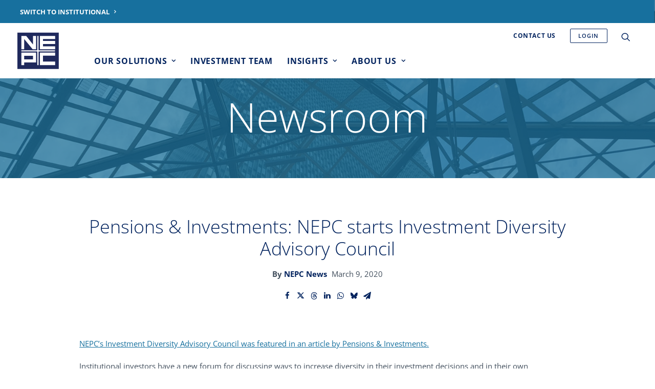

--- FILE ---
content_type: image/svg+xml
request_url: https://www.nepc.com/private-wealth/wp-content/uploads/sites/3/2021/03/NEPC-logo.svg
body_size: -246
content:
<?xml version="1.0" encoding="UTF-8"?>
<svg width="80px" height="71px" viewBox="0 0 80 71" version="1.1" xmlns="http://www.w3.org/2000/svg" xmlns:xlink="http://www.w3.org/1999/xlink">
    <title>NEPC-logo</title>
    <g id="Page-1" stroke="none" stroke-width="1" fill="none" fill-rule="evenodd">
        <g id="Institutional-Investors-Insights" transform="translate(-160.000000, -62.000000)">
            <g id="Group" transform="translate(160.000000, 62.000000)">
                <g id="Group-7" transform="translate(0.000000, 0.714286)">
                    <polygon id="Fill-1" fill="#1F295C" points="0 70.1516789 79.9565025 70.1516789 79.9565025 8.02675585e-05 0 8.02675585e-05"></polygon>
                    <polygon id="Fill-2" fill="#FFFFFF" points="7.66386332 32.1223625 7.66386332 6.41996789 17.0547377 6.41996789 30.2482251 22.981814 30.2482251 6.41996789 36.0696523 6.41996789 36.0696523 32.1223625 29.4946171 32.1223625 13.0333508 12.2027639 13.0333508 32.1223625"></polygon>
                    <polygon id="Fill-3" fill="#FFFFFF" points="43.4247397 32.1330622 43.4247397 6.42159732 72.8499457 6.42159732 72.8499457 12.3542528 49.4215236 12.3542528 49.4215236 15.9484736 72.8499457 15.9484736 72.8499457 21.8864268 49.4215236 21.8864268 49.4215236 26.3358983 72.8499457 26.3358983 72.8499457 32.1223064"></polygon>
                    <polygon id="Fill-4" fill="#FFFFFF" points="72.8497528 38.3724923 43.4280844 38.3724923 43.4280844 62.7452548 72.8497528 62.7452548 72.8497528 55.8635157 49.4212503 55.8635157 49.4212503 44.4584589 72.8497528 44.4584589"></polygon>
                    <path d="M7.66386332,62.7451425 L7.66386332,38.3724602 L36.0696523,38.3724602 L36.0696523,57.3502796 L12.986396,57.3502796 L12.986396,62.7451425 L7.66386332,62.7451425 Z M30.2030392,51.5747077 L30.2030392,44.5414234 L12.986396,44.5414234 L12.986396,51.4953231 L30.2030392,51.5747077 Z" id="Fill-5" fill="#FFFFFF"></path>
                    <polygon id="Fill-6" fill="#FFFFFF" points="7.60992161 36.3496535 7.60992161 34.1250381 38.5080121 34.1250381 38.5080121 6.42333913 40.8286553 6.42333913 40.8286553 34.126804 72.7172985 34.126804 72.7172985 36.3496535 40.9262633 36.3496535 40.9262633 62.744998 38.5026251 62.744998 38.5026251 36.355192"></polygon>
                </g>
            </g>
        </g>
    </g>
</svg>